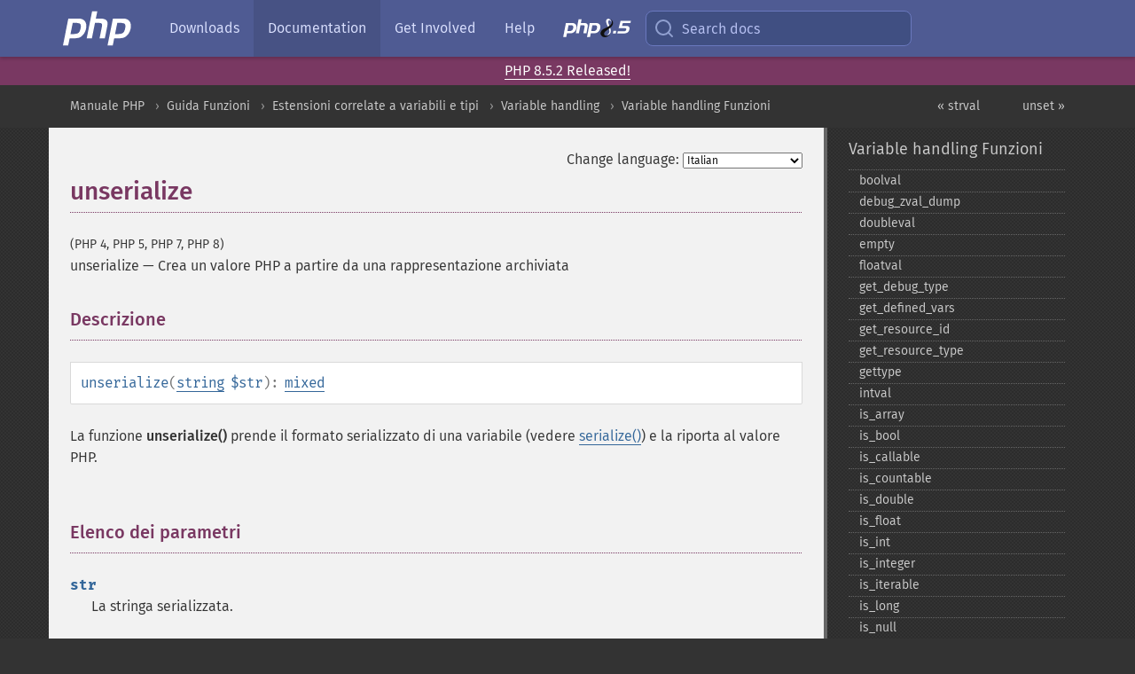

--- FILE ---
content_type: text/html; charset=utf-8
request_url: https://www.php.net/manual/it/function.unserialize.php
body_size: 20114
content:
<!DOCTYPE html>
<html xmlns="http://www.w3.org/1999/xhtml" lang="it">
<head>

  <meta charset="utf-8">
  <meta name="viewport" content="width=device-width, initial-scale=1.0">

     <base href="https://www.php.net/manual/it/function.unserialize.php">
  
  <title>PHP: unserialize - Manual</title>

      <link rel="stylesheet" type="text/css" href="/cached.php?t=1756715876&amp;f=/fonts/Fira/fira.css" media="screen">
      <link rel="stylesheet" type="text/css" href="/cached.php?t=1756715876&amp;f=/fonts/Font-Awesome/css/fontello.css" media="screen">
      <link rel="stylesheet" type="text/css" href="/cached.php?t=1763585401&amp;f=/styles/theme-base.css" media="screen">
      <link rel="stylesheet" type="text/css" href="/cached.php?t=1763575802&amp;f=/styles/theme-medium.css" media="screen">
  
 <link rel="icon" type="image/svg+xml" sizes="any" href="https://www.php.net/favicon.svg?v=2">
 <link rel="icon" type="image/png" sizes="196x196" href="https://www.php.net/favicon-196x196.png?v=2">
 <link rel="icon" type="image/png" sizes="32x32" href="https://www.php.net/favicon-32x32.png?v=2">
 <link rel="icon" type="image/png" sizes="16x16" href="https://www.php.net/favicon-16x16.png?v=2">
 <link rel="shortcut icon" href="https://www.php.net/favicon.ico?v=2">

 <link rel="search" type="application/opensearchdescription+xml" href="https://www.php.net/phpnetimprovedsearch.src" title="Add PHP.net search">
 <link rel="alternate" type="application/atom+xml" href="https://www.php.net/releases/feed.php" title="PHP Release feed">
 <link rel="alternate" type="application/atom+xml" href="https://www.php.net/feed.atom" title="PHP: Hypertext Preprocessor">

 <link rel="canonical" href="https://www.php.net/manual/it/function.unserialize.php">
 <link rel="shorturl" href="https://www.php.net/unserialize">
 <link rel="alternate" href="https://www.php.net/unserialize" hreflang="x-default">

 <link rel="contents" href="https://www.php.net/manual/it/index.php">
 <link rel="index" href="https://www.php.net/manual/it/ref.var.php">
 <link rel="prev" href="https://www.php.net/manual/it/function.strval.php">
 <link rel="next" href="https://www.php.net/manual/it/function.unset.php">

 <link rel="alternate" href="https://www.php.net/manual/en/function.unserialize.php" hreflang="en">
 <link rel="alternate" href="https://www.php.net/manual/de/function.unserialize.php" hreflang="de">
 <link rel="alternate" href="https://www.php.net/manual/es/function.unserialize.php" hreflang="es">
 <link rel="alternate" href="https://www.php.net/manual/fr/function.unserialize.php" hreflang="fr">
 <link rel="alternate" href="https://www.php.net/manual/it/function.unserialize.php" hreflang="it">
 <link rel="alternate" href="https://www.php.net/manual/ja/function.unserialize.php" hreflang="ja">
 <link rel="alternate" href="https://www.php.net/manual/pt_BR/function.unserialize.php" hreflang="pt_BR">
 <link rel="alternate" href="https://www.php.net/manual/ru/function.unserialize.php" hreflang="ru">
 <link rel="alternate" href="https://www.php.net/manual/tr/function.unserialize.php" hreflang="tr">
 <link rel="alternate" href="https://www.php.net/manual/uk/function.unserialize.php" hreflang="uk">
 <link rel="alternate" href="https://www.php.net/manual/zh/function.unserialize.php" hreflang="zh">

<link rel="stylesheet" type="text/css" href="/cached.php?t=1756715876&amp;f=/fonts/Fira/fira.css" media="screen">
<link rel="stylesheet" type="text/css" href="/cached.php?t=1756715876&amp;f=/fonts/Font-Awesome/css/fontello.css" media="screen">
<link rel="stylesheet" type="text/css" href="/cached.php?t=1763585401&amp;f=/styles/theme-base.css" media="screen">
<link rel="stylesheet" type="text/css" href="/cached.php?t=1763575802&amp;f=/styles/theme-medium.css" media="screen">


 <base href="https://www.php.net/manual/it/function.unserialize.php">

<meta name="Description" content="Crea un valore PHP a partire da una rappresentazione archiviata" />

<meta name="twitter:card" content="summary_large_image" />
<meta name="twitter:site" content="@official_php" />
<meta name="twitter:title" content="PHP: unserialize - Manual" />
<meta name="twitter:description" content="Crea un valore PHP a partire da una rappresentazione archiviata" />
<meta name="twitter:creator" content="@official_php" />
<meta name="twitter:image:src" content="https://www.php.net/images/meta-image.png" />

<meta itemprop="name" content="PHP: unserialize - Manual" />
<meta itemprop="description" content="Crea un valore PHP a partire da una rappresentazione archiviata" />
<meta itemprop="image" content="https://www.php.net/images/meta-image.png" />

<meta property="og:image" content="https://www.php.net/images/meta-image.png" />
<meta property="og:description" content="Crea un valore PHP a partire da una rappresentazione archiviata" />

<link href="https://fosstodon.org/@php" rel="me" />
<!-- Matomo -->
<script>
    var _paq = window._paq = window._paq || [];
    /* tracker methods like "setCustomDimension" should be called before "trackPageView" */
    _paq.push(["setDoNotTrack", true]);
    _paq.push(["disableCookies"]);
    _paq.push(['trackPageView']);
    _paq.push(['enableLinkTracking']);
    (function() {
        var u="https://analytics.php.net/";
        _paq.push(['setTrackerUrl', u+'matomo.php']);
        _paq.push(['setSiteId', '1']);
        var d=document, g=d.createElement('script'), s=d.getElementsByTagName('script')[0];
        g.async=true; g.src=u+'matomo.js'; s.parentNode.insertBefore(g,s);
    })();
</script>
<!-- End Matomo Code -->
</head>
<body class="docs "><a href="/x-myracloud-5958a2bbbed300a9b9ac631223924e0b/1768797893.588" style="display:  none">update page now</a>

<nav class="navbar navbar-fixed-top">
  <div class="navbar__inner">
    <a href="/" aria-label="PHP Home" class="navbar__brand">
      <img
        src="/images/logos/php-logo-white.svg"
        aria-hidden="true"
        width="80"
        height="40"
      >
    </a>

    <div
      id="navbar__offcanvas"
      tabindex="-1"
      class="navbar__offcanvas"
      aria-label="Menu"
    >
      <button
        id="navbar__close-button"
        class="navbar__icon-item navbar_icon-item--visually-aligned navbar__close-button"
      >
        <svg xmlns="http://www.w3.org/2000/svg" width="24" viewBox="0 0 24 24" fill="currentColor"><path d="M19,6.41L17.59,5L12,10.59L6.41,5L5,6.41L10.59,12L5,17.59L6.41,19L12,13.41L17.59,19L19,17.59L13.41,12L19,6.41Z" /></svg>
      </button>

      <ul class="navbar__nav">
                            <li class="navbar__item">
              <a
                href="/downloads.php"
                                class="navbar__link  "
              >
                                  Downloads                              </a>
          </li>
                            <li class="navbar__item">
              <a
                href="/docs.php"
                aria-current="page"                class="navbar__link navbar__link--active "
              >
                                  Documentation                              </a>
          </li>
                            <li class="navbar__item">
              <a
                href="/get-involved.php"
                                class="navbar__link  "
              >
                                  Get Involved                              </a>
          </li>
                            <li class="navbar__item">
              <a
                href="/support.php"
                                class="navbar__link  "
              >
                                  Help                              </a>
          </li>
                            <li class="navbar__item">
              <a
                href="/releases/8.5/index.php"
                                class="navbar__link  navbar__release"
              >
                                  <img src="/images/php8/logo_php8_5.svg" alt="PHP 8.5">
                              </a>
          </li>
              </ul>
    </div>

    <div class="navbar__right">
        
      
      <!-- Desktop default search -->
      <form
        action="/manual-lookup.php"
        class="navbar__search-form"
      >
        <label for="navbar__search-input" aria-label="Search docs">
          <svg
  xmlns="http://www.w3.org/2000/svg"
  aria-hidden="true"
  width="24"
  viewBox="0 0 24 24"
  fill="none"
  stroke="currentColor"
  stroke-width="2"
  stroke-linecap="round"
  stroke-linejoin="round"
>
  <circle cx="11" cy="11" r="8"></circle>
  <line x1="21" y1="21" x2="16.65" y2="16.65"></line>
</svg>        </label>
        <input
          type="search"
          name="pattern"
          id="navbar__search-input"
          class="navbar__search-input"
          placeholder="Search docs"
          accesskey="s"
        >
        <input type="hidden" name="scope" value="quickref">
      </form>

      <!-- Desktop encanced search -->
      <button
        id="navbar__search-button"
        class="navbar__search-button"
        hidden
      >
        <svg
  xmlns="http://www.w3.org/2000/svg"
  aria-hidden="true"
  width="24"
  viewBox="0 0 24 24"
  fill="none"
  stroke="currentColor"
  stroke-width="2"
  stroke-linecap="round"
  stroke-linejoin="round"
>
  <circle cx="11" cy="11" r="8"></circle>
  <line x1="21" y1="21" x2="16.65" y2="16.65"></line>
</svg>        Search docs
      </button>

        
      <!-- Mobile default items -->
      <a
        id="navbar__search-link"
        href="/lookup-form.php"
        aria-label="Search docs"
        class="navbar__icon-item navbar__search-link"
      >
        <svg
  xmlns="http://www.w3.org/2000/svg"
  aria-hidden="true"
  width="24"
  viewBox="0 0 24 24"
  fill="none"
  stroke="currentColor"
  stroke-width="2"
  stroke-linecap="round"
  stroke-linejoin="round"
>
  <circle cx="11" cy="11" r="8"></circle>
  <line x1="21" y1="21" x2="16.65" y2="16.65"></line>
</svg>      </a>
      <a
        id="navbar__menu-link"
        href="/menu.php"
        aria-label="Menu"
        class="navbar__icon-item navbar_icon-item--visually-aligned navbar_menu-link"
      >
        <svg xmlns="http://www.w3.org/2000/svg"
  aria-hidden="true"
  width="24"
  viewBox="0 0 24 24"
  fill="currentColor"
>
  <path d="M3,6H21V8H3V6M3,11H21V13H3V11M3,16H21V18H3V16Z" />
</svg>      </a>

      <!-- Mobile enhanced items -->
      <button
        id="navbar__search-button-mobile"
        aria-label="Search docs"
        class="navbar__icon-item navbar__search-button-mobile"
        hidden
      >
        <svg
  xmlns="http://www.w3.org/2000/svg"
  aria-hidden="true"
  width="24"
  viewBox="0 0 24 24"
  fill="none"
  stroke="currentColor"
  stroke-width="2"
  stroke-linecap="round"
  stroke-linejoin="round"
>
  <circle cx="11" cy="11" r="8"></circle>
  <line x1="21" y1="21" x2="16.65" y2="16.65"></line>
</svg>      </button>
      <button
        id="navbar__menu-button"
        aria-label="Menu"
        class="navbar__icon-item navbar_icon-item--visually-aligned"
        hidden
      >
        <svg xmlns="http://www.w3.org/2000/svg"
  aria-hidden="true"
  width="24"
  viewBox="0 0 24 24"
  fill="currentColor"
>
  <path d="M3,6H21V8H3V6M3,11H21V13H3V11M3,16H21V18H3V16Z" />
</svg>      </button>
    </div>

    <div
      id="navbar__backdrop"
      class="navbar__backdrop"
    ></div>
  </div>

  <div id="flash-message"></div>
</nav>
<div class="headsup"><a href='/index.php#2026-01-15-3'>PHP 8.5.2 Released!</a></div>
<nav id="trick"><div><dl>
<dt><a href='/manual/en/getting-started.php'>Getting Started</a></dt>
	<dd><a href='/manual/en/introduction.php'>Introduction</a></dd>
	<dd><a href='/manual/en/tutorial.php'>A simple tutorial</a></dd>
<dt><a href='/manual/en/langref.php'>Language Reference</a></dt>
	<dd><a href='/manual/en/language.basic-syntax.php'>Basic syntax</a></dd>
	<dd><a href='/manual/en/language.types.php'>Types</a></dd>
	<dd><a href='/manual/en/language.variables.php'>Variables</a></dd>
	<dd><a href='/manual/en/language.constants.php'>Constants</a></dd>
	<dd><a href='/manual/en/language.expressions.php'>Expressions</a></dd>
	<dd><a href='/manual/en/language.operators.php'>Operators</a></dd>
	<dd><a href='/manual/en/language.control-structures.php'>Control Structures</a></dd>
	<dd><a href='/manual/en/language.functions.php'>Functions</a></dd>
	<dd><a href='/manual/en/language.oop5.php'>Classes and Objects</a></dd>
	<dd><a href='/manual/en/language.namespaces.php'>Namespaces</a></dd>
	<dd><a href='/manual/en/language.enumerations.php'>Enumerations</a></dd>
	<dd><a href='/manual/en/language.errors.php'>Errors</a></dd>
	<dd><a href='/manual/en/language.exceptions.php'>Exceptions</a></dd>
	<dd><a href='/manual/en/language.fibers.php'>Fibers</a></dd>
	<dd><a href='/manual/en/language.generators.php'>Generators</a></dd>
	<dd><a href='/manual/en/language.attributes.php'>Attributes</a></dd>
	<dd><a href='/manual/en/language.references.php'>References Explained</a></dd>
	<dd><a href='/manual/en/reserved.variables.php'>Predefined Variables</a></dd>
	<dd><a href='/manual/en/reserved.exceptions.php'>Predefined Exceptions</a></dd>
	<dd><a href='/manual/en/reserved.interfaces.php'>Predefined Interfaces and Classes</a></dd>
	<dd><a href='/manual/en/reserved.attributes.php'>Predefined Attributes</a></dd>
	<dd><a href='/manual/en/context.php'>Context options and parameters</a></dd>
	<dd><a href='/manual/en/wrappers.php'>Supported Protocols and Wrappers</a></dd>
</dl>
<dl>
<dt><a href='/manual/en/security.php'>Security</a></dt>
	<dd><a href='/manual/en/security.intro.php'>Introduction</a></dd>
	<dd><a href='/manual/en/security.general.php'>General considerations</a></dd>
	<dd><a href='/manual/en/security.cgi-bin.php'>Installed as CGI binary</a></dd>
	<dd><a href='/manual/en/security.apache.php'>Installed as an Apache module</a></dd>
	<dd><a href='/manual/en/security.sessions.php'>Session Security</a></dd>
	<dd><a href='/manual/en/security.filesystem.php'>Filesystem Security</a></dd>
	<dd><a href='/manual/en/security.database.php'>Database Security</a></dd>
	<dd><a href='/manual/en/security.errors.php'>Error Reporting</a></dd>
	<dd><a href='/manual/en/security.variables.php'>User Submitted Data</a></dd>
	<dd><a href='/manual/en/security.hiding.php'>Hiding PHP</a></dd>
	<dd><a href='/manual/en/security.current.php'>Keeping Current</a></dd>
<dt><a href='/manual/en/features.php'>Features</a></dt>
	<dd><a href='/manual/en/features.http-auth.php'>HTTP authentication with PHP</a></dd>
	<dd><a href='/manual/en/features.cookies.php'>Cookies</a></dd>
	<dd><a href='/manual/en/features.sessions.php'>Sessions</a></dd>
	<dd><a href='/manual/en/features.file-upload.php'>Handling file uploads</a></dd>
	<dd><a href='/manual/en/features.remote-files.php'>Using remote files</a></dd>
	<dd><a href='/manual/en/features.connection-handling.php'>Connection handling</a></dd>
	<dd><a href='/manual/en/features.persistent-connections.php'>Persistent Database Connections</a></dd>
	<dd><a href='/manual/en/features.commandline.php'>Command line usage</a></dd>
	<dd><a href='/manual/en/features.gc.php'>Garbage Collection</a></dd>
	<dd><a href='/manual/en/features.dtrace.php'>DTrace Dynamic Tracing</a></dd>
</dl>
<dl>
<dt><a href='/manual/en/funcref.php'>Function Reference</a></dt>
	<dd><a href='/manual/en/refs.basic.php.php'>Affecting PHP's Behaviour</a></dd>
	<dd><a href='/manual/en/refs.utilspec.audio.php'>Audio Formats Manipulation</a></dd>
	<dd><a href='/manual/en/refs.remote.auth.php'>Authentication Services</a></dd>
	<dd><a href='/manual/en/refs.utilspec.cmdline.php'>Command Line Specific Extensions</a></dd>
	<dd><a href='/manual/en/refs.compression.php'>Compression and Archive Extensions</a></dd>
	<dd><a href='/manual/en/refs.crypto.php'>Cryptography Extensions</a></dd>
	<dd><a href='/manual/en/refs.database.php'>Database Extensions</a></dd>
	<dd><a href='/manual/en/refs.calendar.php'>Date and Time Related Extensions</a></dd>
	<dd><a href='/manual/en/refs.fileprocess.file.php'>File System Related Extensions</a></dd>
	<dd><a href='/manual/en/refs.international.php'>Human Language and Character Encoding Support</a></dd>
	<dd><a href='/manual/en/refs.utilspec.image.php'>Image Processing and Generation</a></dd>
	<dd><a href='/manual/en/refs.remote.mail.php'>Mail Related Extensions</a></dd>
	<dd><a href='/manual/en/refs.math.php'>Mathematical Extensions</a></dd>
	<dd><a href='/manual/en/refs.utilspec.nontext.php'>Non-Text MIME Output</a></dd>
	<dd><a href='/manual/en/refs.fileprocess.process.php'>Process Control Extensions</a></dd>
	<dd><a href='/manual/en/refs.basic.other.php'>Other Basic Extensions</a></dd>
	<dd><a href='/manual/en/refs.remote.other.php'>Other Services</a></dd>
	<dd><a href='/manual/en/refs.search.php'>Search Engine Extensions</a></dd>
	<dd><a href='/manual/en/refs.utilspec.server.php'>Server Specific Extensions</a></dd>
	<dd><a href='/manual/en/refs.basic.session.php'>Session Extensions</a></dd>
	<dd><a href='/manual/en/refs.basic.text.php'>Text Processing</a></dd>
	<dd><a href='/manual/en/refs.basic.vartype.php'>Variable and Type Related Extensions</a></dd>
	<dd><a href='/manual/en/refs.webservice.php'>Web Services</a></dd>
	<dd><a href='/manual/en/refs.utilspec.windows.php'>Windows Only Extensions</a></dd>
	<dd><a href='/manual/en/refs.xml.php'>XML Manipulation</a></dd>
	<dd><a href='/manual/en/refs.ui.php'>GUI Extensions</a></dd>
</dl>
<dl>
<dt>Keyboard Shortcuts</dt><dt>?</dt>
<dd>This help</dd>
<dt>j</dt>
<dd>Next menu item</dd>
<dt>k</dt>
<dd>Previous menu item</dd>
<dt>g p</dt>
<dd>Previous man page</dd>
<dt>g n</dt>
<dd>Next man page</dd>
<dt>G</dt>
<dd>Scroll to bottom</dd>
<dt>g g</dt>
<dd>Scroll to top</dd>
<dt>g h</dt>
<dd>Goto homepage</dd>
<dt>g s</dt>
<dd>Goto search<br>(current page)</dd>
<dt>/</dt>
<dd>Focus search box</dd>
</dl></div></nav>
<div id="goto">
    <div class="search">
         <div class="text"></div>
         <div class="results"><ul></ul></div>
   </div>
</div>

  <div id="breadcrumbs" class="clearfix">
    <div id="breadcrumbs-inner">
          <div class="next">
        <a href="function.unset.php">
          unset &raquo;
        </a>
      </div>
              <div class="prev">
        <a href="function.strval.php">
          &laquo; strval        </a>
      </div>
          <ul>
            <li><a href='index.php'>Manuale PHP</a></li>      <li><a href='funcref.php'>Guida Funzioni</a></li>      <li><a href='refs.basic.vartype.php'>Estensioni correlate a variabili e tipi</a></li>      <li><a href='book.var.php'>Variable handling</a></li>      <li><a href='ref.var.php'>Variable handling Funzioni</a></li>      </ul>
    </div>
  </div>




<div id="layout" class="clearfix">
  <section id="layout-content">
  <div class="page-tools">
    <div class="change-language">
      <form action="/manual/change.php" method="get" id="changelang" name="changelang">
        <fieldset>
          <label for="changelang-langs">Change language:</label>
          <select onchange="document.changelang.submit()" name="page" id="changelang-langs">
            <option value='en/function.unserialize.php'>English</option>
            <option value='de/function.unserialize.php'>German</option>
            <option value='es/function.unserialize.php'>Spanish</option>
            <option value='fr/function.unserialize.php'>French</option>
            <option value='it/function.unserialize.php' selected="selected">Italian</option>
            <option value='ja/function.unserialize.php'>Japanese</option>
            <option value='pt_BR/function.unserialize.php'>Brazilian Portuguese</option>
            <option value='ru/function.unserialize.php'>Russian</option>
            <option value='tr/function.unserialize.php'>Turkish</option>
            <option value='uk/function.unserialize.php'>Ukrainian</option>
            <option value='zh/function.unserialize.php'>Chinese (Simplified)</option>
            <option value='help-translate.php'>Other</option>
          </select>
        </fieldset>
      </form>
    </div>
  </div><div id="function.unserialize" class="refentry">
 <div class="refnamediv">
  <h1 class="refname">unserialize</h1>
  <p class="verinfo">(PHP 4, PHP 5, PHP 7, PHP 8)</p><p class="refpurpose"><span class="refname">unserialize</span> &mdash; <span class="dc-title">
   Crea un valore PHP a partire da una rappresentazione archiviata
  </span></p>

 </div>
 
 <div class="refsect1 description" id="refsect1-function.unserialize-description">
  <h3 class="title">Descrizione</h3>
  <div class="methodsynopsis dc-description">
   <span class="methodname"><strong>unserialize</strong></span>(<span class="methodparam"><span class="type"><a href="language.types.string.php" class="type string">string</a></span> <code class="parameter">$str</code></span>): <span class="type"><a href="language.types.mixed.php" class="type mixed">mixed</a></span></div>

  <p class="simpara">
   La funzione <span class="function"><strong>unserialize()</strong></span> prende il formato serializzato di
   una variabile (vedere <span class="function"><a href="function.serialize.php" class="function">serialize()</a></span>) e la riporta al valore PHP.
  </p>
 </div>


 <div class="refsect1 parameters" id="refsect1-function.unserialize-parameters">
  <h3 class="title">Elenco dei parametri</h3>
  <p class="para">
   <dl>
    
     <dt><code class="parameter">str</code></dt>
     <dd>
      <p class="para">
       La stringa serializzata.
      </p>
      <p class="para">
       Se la variabile da ripristinare è un oggetto, dopo avere ricostruito
       l&#039;oggetto, il PHP cercherà di eseguire la funzione membro 
       <span class="function"><strong>__wakeup()</strong></span> (se esiste).
      </p>
      <p class="para">
       <blockquote class="note"><p><strong class="note">Nota</strong>: 
        <strong>Direttiva unserialize_callback_func</strong><br />
        <p class="para">
         E&#039; possibile impostare una funzione di callback che possa essere richiamata
         se, durante la fase di deserializzazione, occorre istanziare una classe indefinita.
         (per evitare di ottenere un tipo <span class="type"><a href="language.types.object.php" class="type object">object</a></span> incompleto &quot;__PHP_Incomplete_Class&quot;.)
         Per definire il parametro &#039;unserialize_callback_func&#039; si può agire sul
         <var class="filename">php.ini</var>, o usare <span class="function"><a href="function.ini-set.php" class="function">ini_set()</a></span> oppure con <var class="filename">.htaccess</var>.
         Verrà utilizzata questa funzione ogni volta che occorre istanziare una classe indefinita.
         Per disabilitare questa opzione, lasciare vuota questa impostazione.
        </p>
       </p></blockquote>
      </p>
     </dd>
    
   </dl>
  </p>
 </div>


 <div class="refsect1 returnvalues" id="refsect1-function.unserialize-returnvalues">
  <h3 class="title">Valori restituiti</h3>
  <p class="para">
   Il valore convertito è restituito, e può essere un <span class="type"><a href="language.types.boolean.php" class="type boolean">boolean</a></span>,
   <span class="type"><a href="language.types.integer.php" class="type integer">integer</a></span>, <span class="type"><a href="language.types.float.php" class="type float">float</a></span>, <span class="type"><a href="language.types.string.php" class="type string">string</a></span>,
   <span class="type"><a href="language.types.array.php" class="type array">array</a></span> oppure <span class="type"><a href="language.types.object.php" class="type object">object</a></span>.
  </p>
  <p class="para">
   Nel caso in cui la stringa passata non sia deserializzabile la funzione restituisce <strong><code><a href="reserved.constants.php#constant.false">false</a></code></strong> e genera
   un <strong><code><a href="errorfunc.constants.php#constant.e-notice">E_NOTICE</a></code></strong>.
  </p>
 </div>


 <div class="refsect1 changelog" id="refsect1-function.unserialize-changelog">
  <h3 class="title">Log delle modifiche</h3>
  <p class="para">
   <table class="doctable informaltable">
    
     <thead>
      <tr>
       <th>Versione</th>
       <th>Descrizione</th>
      </tr>

     </thead>

     <tbody class="tbody">
      <tr>
       <td>4.2.0</td>
       <td>
        La direttiva unserialize_callback_func è disponibile.
       </td>
      </tr>

     </tbody>
    
   </table>

  </p>
 </div>


 <div class="refsect1 examples" id="refsect1-function.unserialize-examples">
  <h3 class="title">Esempi</h3>
  <p class="para">
   <div class="example" id="example-1">
    <p><strong>Example #1 Esempio di uso di <span class="function"><strong>unserialize()</strong></span></strong></p>
    <div class="example-contents">
<div class="annotation-interactive phpcode"><code><span style="color: #000000"><span style="color: #0000BB">&lt;?php<br /></span><span style="color: #FF8000">// In questo esempio si usa unserialize() per caricare i dati nell'array<br />// $session_data dalla stringa estratta da un database.<br />// Questo esempio è complementare a quello descritto in serialize().<br /><br /></span><span style="color: #0000BB">$conn </span><span style="color: #007700">= </span><span style="color: #0000BB">odbc_connect</span><span style="color: #007700">(</span><span style="color: #DD0000">"webdb"</span><span style="color: #007700">, </span><span style="color: #DD0000">"php"</span><span style="color: #007700">, </span><span style="color: #DD0000">"chicken"</span><span style="color: #007700">);<br /></span><span style="color: #0000BB">$stmt </span><span style="color: #007700">= </span><span style="color: #0000BB">odbc_prepare</span><span style="color: #007700">(</span><span style="color: #0000BB">$conn</span><span style="color: #007700">, </span><span style="color: #DD0000">"SELECT data FROM sessions WHERE id = ?"</span><span style="color: #007700">);<br /></span><span style="color: #0000BB">$sqldata </span><span style="color: #007700">= array(</span><span style="color: #0000BB">$_SERVER</span><span style="color: #007700">[</span><span style="color: #DD0000">'PHP_AUTH_USER'</span><span style="color: #007700">]);<br />if (!</span><span style="color: #0000BB">odbc_execute</span><span style="color: #007700">(</span><span style="color: #0000BB">$stmt</span><span style="color: #007700">, </span><span style="color: #0000BB">$sqldata</span><span style="color: #007700">) || !</span><span style="color: #0000BB">odbc_fetch_into</span><span style="color: #007700">(</span><span style="color: #0000BB">$stmt</span><span style="color: #007700">, </span><span style="color: #0000BB">$tmp</span><span style="color: #007700">)) {<br />    </span><span style="color: #FF8000">// se odbc_execute o odbc_fetch_into generano un errore, si predispone un array vuoto<br />    </span><span style="color: #0000BB">$session_data </span><span style="color: #007700">= array();<br />} else {<br />    </span><span style="color: #FF8000">// ora abbiamo i dati serializzati in $tmp[0].<br />    </span><span style="color: #0000BB">$session_data </span><span style="color: #007700">= </span><span style="color: #0000BB">unserialize</span><span style="color: #007700">(</span><span style="color: #0000BB">$tmp</span><span style="color: #007700">[</span><span style="color: #0000BB">0</span><span style="color: #007700">]);<br />    if (!</span><span style="color: #0000BB">is_array</span><span style="color: #007700">(</span><span style="color: #0000BB">$session_data</span><span style="color: #007700">)) {<br />       </span><span style="color: #FF8000">// qualcosa non ha funzionato, si predispone un array vuoto<br />       </span><span style="color: #0000BB">$session_data </span><span style="color: #007700">= array();<br />    }<br />}<br /></span><span style="color: #0000BB">?&gt;</span></span></code></div>
    </div>

   </div>
  </p>
  <p class="para">
   <div class="example" id="example-2">
    <p><strong>Example #2 Esempio di unserialize_callback_func</strong></p>
    <div class="example-contents">
<div class="annotation-interactive phpcode"><code><span style="color: #000000"><span style="color: #0000BB">&lt;?php<br />$serialized_object</span><span style="color: #007700">=</span><span style="color: #DD0000">'O:1:"a":1:{s:5:"value";s:3:"100";}'</span><span style="color: #007700">;<br /><br /></span><span style="color: #FF8000">// direttiva unserialize_callback_func disponibile da PHP 4.2.0<br /></span><span style="color: #0000BB">ini_set</span><span style="color: #007700">(</span><span style="color: #DD0000">'unserialize_callback_func'</span><span style="color: #007700">, </span><span style="color: #DD0000">'mycallback'</span><span style="color: #007700">); </span><span style="color: #FF8000">// imposta la callback_function<br /><br /></span><span style="color: #007700">function </span><span style="color: #0000BB">mycallback</span><span style="color: #007700">(</span><span style="color: #0000BB">$classname</span><span style="color: #007700">) <br />{<br />    </span><span style="color: #FF8000">// includere un file contenente la definizione di classe<br />    // $classname indica la classe da usare<br /></span><span style="color: #007700">}<br /></span><span style="color: #0000BB">?&gt;</span></span></code></div>
    </div>

   </div>
  </p>
 </div>


 <div class="refsect1 notes" id="refsect1-function.unserialize-notes">
  <h3 class="title">Note</h3>
  <div class="warning"><strong class="warning">Avviso</strong>
   <p class="para">
    <strong><code><a href="reserved.constants.php#constant.false">false</a></code></strong> è restituito sia in caso di errore e sia in caso di de-serializzazione 
    del valore <strong><code><a href="reserved.constants.php#constant.false">false</a></code></strong>. Questo caso particolare può essere intercettato
    confrontando <code class="parameter">str</code> con
    <code class="literal">serialize(false)</code> o rilevando il 
    <strong><code><a href="errorfunc.constants.php#constant.e-notice">E_NOTICE</a></code></strong> generato.
   </p>
  </div>
 </div>


 <div class="refsect1 seealso" id="refsect1-function.unserialize-seealso">
  <h3 class="title">Vedere anche:</h3>
  <p class="para">
   <ul class="simplelist">
    <li><span class="function"><a href="function.serialize.php" class="function" rel="rdfs-seeAlso">serialize()</a> - Genera una versione archiviabile del valore</span></li>
    <li><a href="language.oop5.autoload.php" class="link">Autoloading Objects</a></li>
    <li><a href="var.configuration.php#unserialize-callback-func" class="link">unserialize_callback_func</a></li>
   </ul>
  </p>
 </div>


</div>    <div class="contribute">
      <h3 class="title">Found A Problem?</h3>
      <div>
         
      </div>
      <div class="edit-bug">
        <a href="https://github.com/php/doc-base/blob/master/README.md" title="This will take you to our contribution guidelines on GitHub" target="_blank" rel="noopener noreferrer">Learn How To Improve This Page</a>
        •
        <a href="https://github.com/php/doc-it/blob/master/reference/var/functions/unserialize.xml">Submit a Pull Request</a>
        •
        <a href="https://github.com/php/doc-it/issues/new?body=From%20manual%20page:%20https:%2F%2Fphp.net%2Ffunction.unserialize%0A%0A---">Report a Bug</a>
      </div>
    </div><section id="usernotes">
<div class="head">
<span class="action"><a href="/manual/add-note.php?sect=function.unserialize&amp;repo=it&amp;redirect=https://www.php.net/manual/it/function.unserialize.php">＋<small>add a note</small></a></span>
<h3 class="title">User Contributed Notes <span class="count">24 notes</span></h3>
</div><div id="allnotes">
  <div class="note" id="121813">  <div class="votes">
    <div id="Vu121813">
    <a href="/manual/vote-note.php?id=121813&amp;page=function.unserialize&amp;vote=up" title="Vote up!" class="usernotes-voteu">up</a>
    </div>
    <div id="Vd121813">
    <a href="/manual/vote-note.php?id=121813&amp;page=function.unserialize&amp;vote=down" title="Vote down!" class="usernotes-voted">down</a>
    </div>
    <div class="tally" id="V121813" title="91% like this...">
    105
    </div>
  </div>
  <a href="#121813" class="name">
  <strong class="user"><em>me+phpnet at unreal4u dot com</em></strong></a><a class="genanchor" href="#121813"> &para;</a><div class="date" title="2017-10-30 03:30"><strong>8 years ago</strong></div>
  <div class="text" id="Hcom121813">
<div class="phpcode"><pre><code class="html">Just some reminder which may save somebody some time regarding the `$options` array: 

Say you want to be on the safe side and not allow any objects to be unserialized... My first thought was doing the following:

<span class="default">&lt;?php
$lol </span><span class="keyword">= </span><span class="default">unserialize</span><span class="keyword">(</span><span class="default">$string</span><span class="keyword">, </span><span class="default">false</span><span class="keyword">);
</span><span class="comment">// This will generate:
// Warning: unserialize() expects parameter 2 to be array, boolean given
</span><span class="default">?&gt;
</span>
The correct way of doing this is the following:
<span class="default">&lt;?php
$lol </span><span class="keyword">= </span><span class="default">unserialize</span><span class="keyword">(</span><span class="default">$string</span><span class="keyword">, [</span><span class="string">'allowed_classes' </span><span class="keyword">=&gt; </span><span class="default">false</span><span class="keyword">]);
</span><span class="default">?&gt;
</span>
Hope it helps somebody!</code></pre></div>
  </div>
 </div>
  <div class="note" id="125543">  <div class="votes">
    <div id="Vu125543">
    <a href="/manual/vote-note.php?id=125543&amp;page=function.unserialize&amp;vote=up" title="Vote up!" class="usernotes-voteu">up</a>
    </div>
    <div id="Vd125543">
    <a href="/manual/vote-note.php?id=125543&amp;page=function.unserialize&amp;vote=down" title="Vote down!" class="usernotes-voted">down</a>
    </div>
    <div class="tally" id="V125543" title="85% like this...">
    10
    </div>
  </div>
  <a href="#125543" class="name">
  <strong class="user"><em>karsten at dambekalns dot de</em></strong></a><a class="genanchor" href="#125543"> &para;</a><div class="date" title="2020-11-27 07:53"><strong>5 years ago</strong></div>
  <div class="text" id="Hcom125543">
<div class="phpcode"><pre><code class="html">Keep in mind that the allowed_classes does not use inheritance, i.e. allowing an interface is not possible and sub-classes won't pass the check. See <a href="https://3v4l.org/tdHfl" rel="nofollow" target="_blank">https://3v4l.org/tdHfl</a></code></pre></div>
  </div>
 </div>
  <div class="note" id="112894">  <div class="votes">
    <div id="Vu112894">
    <a href="/manual/vote-note.php?id=112894&amp;page=function.unserialize&amp;vote=up" title="Vote up!" class="usernotes-voteu">up</a>
    </div>
    <div id="Vd112894">
    <a href="/manual/vote-note.php?id=112894&amp;page=function.unserialize&amp;vote=down" title="Vote down!" class="usernotes-voted">down</a>
    </div>
    <div class="tally" id="V112894" title="71% like this...">
    34
    </div>
  </div>
  <a href="#112894" class="name">
  <strong class="user"><em>ErnestV</em></strong></a><a class="genanchor" href="#112894"> &para;</a><div class="date" title="2013-08-03 01:05"><strong>12 years ago</strong></div>
  <div class="text" id="Hcom112894">
<div class="phpcode"><pre><code class="html">Just a note - if the serialized string contains a reference to a class that cannot be instantiated (e.g. being abstract) PHP will immediately die with a fatal error. If the unserialize() statement is preceded with a '@' to avoid cluttering the logs with warns or notices there will be absolutely no clue as to why the script stopped working. Cost me a couple of hours...</code></pre></div>
  </div>
 </div>
  <div class="note" id="96938">  <div class="votes">
    <div id="Vu96938">
    <a href="/manual/vote-note.php?id=96938&amp;page=function.unserialize&amp;vote=up" title="Vote up!" class="usernotes-voteu">up</a>
    </div>
    <div id="Vd96938">
    <a href="/manual/vote-note.php?id=96938&amp;page=function.unserialize&amp;vote=down" title="Vote down!" class="usernotes-voted">down</a>
    </div>
    <div class="tally" id="V96938" title="77% like this...">
    12
    </div>
  </div>
  <a href="#96938" class="name">
  <strong class="user"><em>daniel at fourstaples dot com</em></strong></a><a class="genanchor" href="#96938"> &para;</a><div class="date" title="2010-03-23 08:46"><strong>15 years ago</strong></div>
  <div class="text" id="Hcom96938">
<div class="phpcode"><pre><code class="html">Here's a simple function to get the class of a serialized string (that is, the type of object that will be returned if it's unserialized):

<span class="default">&lt;?php
</span><span class="keyword">function </span><span class="default">get_serial_class</span><span class="keyword">(</span><span class="default">$serial</span><span class="keyword">) {
    </span><span class="default">$types </span><span class="keyword">= array(</span><span class="string">'s' </span><span class="keyword">=&gt; </span><span class="string">'string'</span><span class="keyword">, </span><span class="string">'a' </span><span class="keyword">=&gt; </span><span class="string">'array'</span><span class="keyword">, </span><span class="string">'b' </span><span class="keyword">=&gt; </span><span class="string">'bool'</span><span class="keyword">, </span><span class="string">'i' </span><span class="keyword">=&gt; </span><span class="string">'int'</span><span class="keyword">, </span><span class="string">'d' </span><span class="keyword">=&gt; </span><span class="string">'float'</span><span class="keyword">, </span><span class="string">'N;' </span><span class="keyword">=&gt; </span><span class="string">'NULL'</span><span class="keyword">);
    
    </span><span class="default">$parts </span><span class="keyword">= </span><span class="default">explode</span><span class="keyword">(</span><span class="string">':'</span><span class="keyword">, </span><span class="default">$serial</span><span class="keyword">, </span><span class="default">4</span><span class="keyword">);
    return isset(</span><span class="default">$types</span><span class="keyword">[</span><span class="default">$parts</span><span class="keyword">[</span><span class="default">0</span><span class="keyword">]]) ? </span><span class="default">$types</span><span class="keyword">[</span><span class="default">$parts</span><span class="keyword">[</span><span class="default">0</span><span class="keyword">]] : </span><span class="default">trim</span><span class="keyword">(</span><span class="default">$parts</span><span class="keyword">[</span><span class="default">2</span><span class="keyword">], </span><span class="string">'"'</span><span class="keyword">); 
}
</span><span class="default">?&gt;
</span>
I use this when saving a serialized object to a cookie, to make sure it is the right type when I go to unserialize it.

The type names are the same format/case as you would see if you did a var_dump().</code></pre></div>
  </div>
 </div>
  <div class="note" id="124608">  <div class="votes">
    <div id="Vu124608">
    <a href="/manual/vote-note.php?id=124608&amp;page=function.unserialize&amp;vote=up" title="Vote up!" class="usernotes-voteu">up</a>
    </div>
    <div id="Vd124608">
    <a href="/manual/vote-note.php?id=124608&amp;page=function.unserialize&amp;vote=down" title="Vote down!" class="usernotes-voted">down</a>
    </div>
    <div class="tally" id="V124608" title="69% like this...">
    10
    </div>
  </div>
  <a href="#124608" class="name">
  <strong class="user"><em>hadley8899 at gmail dot com</em></strong></a><a class="genanchor" href="#124608"> &para;</a><div class="date" title="2020-01-13 01:58"><strong>6 years ago</strong></div>
  <div class="text" id="Hcom124608">
<div class="phpcode"><pre><code class="html">For the people who are getting the error 

PHP Notice:  unserialize(): Error at offset 191 of 285 bytes in ...

and are getting the data from a database, Make sure that you have the database set the the correct encoding, I had the database set as latin1_swedish_ci and all of the data looked perfect, Infact when i copied it into a online unserialize it worked fine. I changed the collation to utf8mb4_unicode_ci and all worked fine.</code></pre></div>
  </div>
 </div>
  <div class="note" id="120399">  <div class="votes">
    <div id="Vu120399">
    <a href="/manual/vote-note.php?id=120399&amp;page=function.unserialize&amp;vote=up" title="Vote up!" class="usernotes-voteu">up</a>
    </div>
    <div id="Vd120399">
    <a href="/manual/vote-note.php?id=120399&amp;page=function.unserialize&amp;vote=down" title="Vote down!" class="usernotes-voted">down</a>
    </div>
    <div class="tally" id="V120399" title="70% like this...">
    7
    </div>
  </div>
  <a href="#120399" class="name">
  <strong class="user"><em>bjd</em></strong></a><a class="genanchor" href="#120399"> &para;</a><div class="date" title="2017-01-02 12:49"><strong>9 years ago</strong></div>
  <div class="text" id="Hcom120399">
<div class="phpcode"><pre><code class="html">Talk on Exploiting PHP7 Unserialize here: <a href="https://media.ccc.de/v/33c3-7858-exploiting_php7_unserialize" rel="nofollow" target="_blank">https://media.ccc.de/v/33c3-7858-exploiting_php7_unserialize</a></code></pre></div>
  </div>
 </div>
  <div class="note" id="112823">  <div class="votes">
    <div id="Vu112823">
    <a href="/manual/vote-note.php?id=112823&amp;page=function.unserialize&amp;vote=up" title="Vote up!" class="usernotes-voteu">up</a>
    </div>
    <div id="Vd112823">
    <a href="/manual/vote-note.php?id=112823&amp;page=function.unserialize&amp;vote=down" title="Vote down!" class="usernotes-voted">down</a>
    </div>
    <div class="tally" id="V112823" title="59% like this...">
    11
    </div>
  </div>
  <a href="#112823" class="name">
  <strong class="user"><em>Ray.Paseur often uses Gmail</em></strong></a><a class="genanchor" href="#112823"> &para;</a><div class="date" title="2013-07-26 01:41"><strong>12 years ago</strong></div>
  <div class="text" id="Hcom112823">
<div class="phpcode"><pre><code class="html">In the Classes and Objects docs, there is this: In order to be able to unserialize() an object, the class of that object needs to be defined.

Prior to PHP 5.3, this was not an issue.  But after PHP 5.3 an object made by SimpleXML_Load_String() cannot be serialized.  An attempt to do so will result in a run-time failure, throwing an exception.  If you store such an object in $_SESSION, you will get a post-execution error that says this:

Fatal error: Uncaught exception 'Exception' with message 'Serialization of 'SimpleXMLElement' is not allowed' in [no active file]:0 Stack trace: #0 {main} thrown in [no active file] on line 0

The entire contents of the session will be lost.  Hope this saves someone some time!

<span class="default">&lt;?php </span><span class="comment">// RAY_temp_ser.php
</span><span class="default">error_reporting</span><span class="keyword">(</span><span class="default">E_ALL</span><span class="keyword">);
</span><span class="default">session_start</span><span class="keyword">();
</span><span class="default">var_dump</span><span class="keyword">(</span><span class="default">$_SESSION</span><span class="keyword">);
</span><span class="default">$_SESSION</span><span class="keyword">[</span><span class="string">'hello'</span><span class="keyword">] = </span><span class="string">'World'</span><span class="keyword">;
</span><span class="default">var_dump</span><span class="keyword">(</span><span class="default">$_SESSION</span><span class="keyword">);

</span><span class="comment">// AN XML STRING FOR TEST DATA
</span><span class="default">$xml </span><span class="keyword">= </span><span class="string">'&lt;?xml version="1.0"?&gt;
&lt;families&gt;
  &lt;parent&gt;
    &lt;child index="1" value="Category 1"&gt;Child One&lt;/child&gt;
  &lt;/parent&gt;
&lt;/families&gt;'</span><span class="keyword">;

</span><span class="comment">// MAKE AN OBJECT (GIVES SimpleXMLElement)
</span><span class="default">$obj </span><span class="keyword">= </span><span class="default">SimpleXML_Load_String</span><span class="keyword">(</span><span class="default">$xml</span><span class="keyword">);

</span><span class="comment">// STORE THE OBJECT IN THE SESSION
</span><span class="default">$_SESSION</span><span class="keyword">[</span><span class="string">'obj'</span><span class="keyword">] = </span><span class="default">$obj</span><span class="keyword">;</span></code></pre></div>
  </div>
 </div>
  <div class="note" id="93451">  <div class="votes">
    <div id="Vu93451">
    <a href="/manual/vote-note.php?id=93451&amp;page=function.unserialize&amp;vote=up" title="Vote up!" class="usernotes-voteu">up</a>
    </div>
    <div id="Vd93451">
    <a href="/manual/vote-note.php?id=93451&amp;page=function.unserialize&amp;vote=down" title="Vote down!" class="usernotes-voted">down</a>
    </div>
    <div class="tally" id="V93451" title="60% like this...">
    9
    </div>
  </div>
  <a href="#93451" class="name">
  <strong class="user"><em>arbie samong</em></strong></a><a class="genanchor" href="#93451"> &para;</a><div class="date" title="2009-09-10 07:42"><strong>16 years ago</strong></div>
  <div class="text" id="Hcom93451">
<div class="phpcode"><pre><code class="html">__PHP_Incomplete_Class Object Demystified

1. First take note of the output. A simple example:

__PHP_Incomplete_Class Object (
[__PHP_Incomplete_Class_Name] =&gt; SomeObject1
[obj1property1] =&gt; somevalue1 [obj1property2] =&gt; __PHP_Incomplete_Class Object ( [__PHP_Incomplete_Class_Name] =&gt; SomeObject2 [obj2property1] =&gt; somevalue1 [obj2property2] =&gt; Array (
['key1'] =&gt; somevalue3, ['key2'] =&gt; somevalue4 ) ) )

2. We analyze this and break it down. 
__PHP_Incomplete_Class Object tells you there is an object that needs to be declared somehow. 
__PHP_Incomplete_Class_Name simply tells you the expected class name. It is just one of the properties for now.

So we have:
a) an unknown object that has a class name SomeObject1 (first class)
b) it has 2 properties, namely obj1property1 and obj2property2
c) obj2property2 is itself an object whose class name is SomeObject2 (the second class)
d) SomeObject2 has two properties, obj2property1 and obj2property2
e) obj2property2 is an array that contains two elements

3. Now that we have an idea of the structure, we shall create class definitions based from it. We will just create properties for now, methods are not required as a minimum.

<span class="default">&lt;?php
</span><span class="keyword">class </span><span class="default">SomeObject1 </span><span class="keyword">{
        public </span><span class="default">$obj1property1</span><span class="keyword">;
        public </span><span class="default">$obj1property2</span><span class="keyword">;
}
class </span><span class="default">SomeObject2 </span><span class="keyword">{
        public </span><span class="default">$obj2property1</span><span class="keyword">;
        public </span><span class="default">$obj2property2</span><span class="keyword">;
}
</span><span class="default">?&gt;
</span>
4. Have that accessible to your script and it will solve the __PHP_Incomplete_Class Object problem as far as the output is concerned. Now you will have:

SomeObject1 ( [obj1property1] =&gt; somevalue1 [obj1property2] =&gt; SomeObject2 ( [obj2property1] =&gt; somevalue1 [obj2property2] =&gt; Array ( ['key1'] =&gt; somevalue3, ['key2'] =&gt; somevalue4 ) ) )

As you will notice, __PHP_Incomplete_Class Object is gone and replaced by the class name. The property __PHP_Incomplete_Class_Name is also removed.

5. As for the array property obj2property2, we can directly access that and just assume that it is an array and loop through it:

<span class="default">&lt;?php

</span><span class="comment">// this will be SomeObject1 
</span><span class="default">$data </span><span class="keyword">= </span><span class="default">unserialize</span><span class="keyword">(</span><span class="default">$serialized_data</span><span class="keyword">);

</span><span class="comment">// this will be SomeObject2
</span><span class="default">$data2 </span><span class="keyword">= </span><span class="default">$data</span><span class="keyword">-&gt;</span><span class="default">obj1property2</span><span class="keyword">();

foreach(</span><span class="default">$data2</span><span class="keyword">-&gt;</span><span class="default">obj2property2 </span><span class="keyword">as </span><span class="default">$key </span><span class="keyword">=&gt; </span><span class="default">$value</span><span class="keyword">):
         print </span><span class="default">$key</span><span class="keyword">.</span><span class="string">' : '</span><span class="keyword">. </span><span class="default">$value </span><span class="keyword">.</span><span class="string">'&lt;br&gt;'</span><span class="keyword">; 
endforeach;

</span><span class="default">?&gt;
</span>
Outputs:
key1 : somevalue3
key2 : somevalue4

That's it. You can add more methods on the class declarations for the given properties, provided you keep your original output as basis for the data types.</code></pre></div>
  </div>
 </div>
  <div class="note" id="117589">  <div class="votes">
    <div id="Vu117589">
    <a href="/manual/vote-note.php?id=117589&amp;page=function.unserialize&amp;vote=up" title="Vote up!" class="usernotes-voteu">up</a>
    </div>
    <div id="Vd117589">
    <a href="/manual/vote-note.php?id=117589&amp;page=function.unserialize&amp;vote=down" title="Vote down!" class="usernotes-voted">down</a>
    </div>
    <div class="tally" id="V117589" title="60% like this...">
    4
    </div>
  </div>
  <a href="#117589" class="name">
  <strong class="user"><em>chris at pollett dot org</em></strong></a><a class="genanchor" href="#117589"> &para;</a><div class="date" title="2015-07-02 03:28"><strong>10 years ago</strong></div>
  <div class="text" id="Hcom117589">
<div class="phpcode"><pre><code class="html">When you serialize an object of a class from a particular namespace, the namespace is recorded as part of the serialization. If you decide to change this namespace's name, it can be hard to read in old serialized objects. I.e., suppose you had serialized an object of type foo\A, you change the namespace of your project to goo but otherwise leave the class definition of A unchanged. You would like to be able to unserialize the object as goo\A, instead unserialization will only create a partial object. To fix this in the case where you don't have nested objects in your class definition, you can use the following simple rename function:
/**
 * Used to change the namespace of a serialized php object (assumes doesn't
 * have nested subobjects)
 *
 * @param string $class_name new fully qualified name with namespace
 * @param string $object_string serialized object
 *
 * @return string serialized object with new name
 */
function renameSerializedObject($class_name, $object_string)
{
    /*  number of digits in the length of name of the object needs to be 
        less than 12 digits (probably more like 4) for this to work.
    */
    $name_length = intval(substr($object_string, 2, 14));
    $name_space_info_length = strlen("O:".$name_length.":") +
        $name_length + 2; // 2 for quotes;
    $object_string = 'O:' .
        strlen($class_name) . ':"'. $class_name.'"' .
        substr($object_string, $name_space_info_length);
    return $object_string;
}</code></pre></div>
  </div>
 </div>
  <div class="note" id="85097">  <div class="votes">
    <div id="Vu85097">
    <a href="/manual/vote-note.php?id=85097&amp;page=function.unserialize&amp;vote=up" title="Vote up!" class="usernotes-voteu">up</a>
    </div>
    <div id="Vd85097">
    <a href="/manual/vote-note.php?id=85097&amp;page=function.unserialize&amp;vote=down" title="Vote down!" class="usernotes-voted">down</a>
    </div>
    <div class="tally" id="V85097" title="57% like this...">
    9
    </div>
  </div>
  <a href="#85097" class="name">
  <strong class="user"><em>chris AT cmbuckley DOT co DOT uk</em></strong></a><a class="genanchor" href="#85097"> &para;</a><div class="date" title="2008-08-14 06:47"><strong>17 years ago</strong></div>
  <div class="text" id="Hcom85097">
<div class="phpcode"><pre><code class="html">As mentioned in the notes, unserialize returns false in the event of an error and for boolean false. Here is the first solution mentioned, without using error handling:

<span class="default">&lt;?php
</span><span class="keyword">function </span><span class="default">isSerialized</span><span class="keyword">(</span><span class="default">$str</span><span class="keyword">) {
    return (</span><span class="default">$str </span><span class="keyword">== </span><span class="default">serialize</span><span class="keyword">(</span><span class="default">false</span><span class="keyword">) || @</span><span class="default">unserialize</span><span class="keyword">(</span><span class="default">$str</span><span class="keyword">) !== </span><span class="default">false</span><span class="keyword">);
}

</span><span class="default">var_dump</span><span class="keyword">(</span><span class="default">isSerialized</span><span class="keyword">(</span><span class="string">'s:6:"foobar";'</span><span class="keyword">)); </span><span class="comment">// bool(true)
</span><span class="default">var_dump</span><span class="keyword">(</span><span class="default">isSerialized</span><span class="keyword">(</span><span class="string">'foobar'</span><span class="keyword">));        </span><span class="comment">// bool(false)
</span><span class="default">var_dump</span><span class="keyword">(</span><span class="default">isSerialized</span><span class="keyword">(</span><span class="string">'b:0;'</span><span class="keyword">));          </span><span class="comment">// bool(true)
</span><span class="default">?&gt;</span></code></pre></div>
  </div>
 </div>
  <div class="note" id="73585">  <div class="votes">
    <div id="Vu73585">
    <a href="/manual/vote-note.php?id=73585&amp;page=function.unserialize&amp;vote=up" title="Vote up!" class="usernotes-voteu">up</a>
    </div>
    <div id="Vd73585">
    <a href="/manual/vote-note.php?id=73585&amp;page=function.unserialize&amp;vote=down" title="Vote down!" class="usernotes-voted">down</a>
    </div>
    <div class="tally" id="V73585" title="56% like this...">
    4
    </div>
  </div>
  <a href="#73585" class="name">
  <strong class="user"><em>BenBE at omorphia dot de</em></strong></a><a class="genanchor" href="#73585"> &para;</a><div class="date" title="2007-03-02 06:20"><strong>18 years ago</strong></div>
  <div class="text" id="Hcom73585">
<div class="phpcode"><pre><code class="html">When trying to serialize or unserialize recursive arrays or otherwise linked data you might find the undocumented R data type quite useful.

If you want a array like the one produced with
&lt;?
$a = array();
$a[0] =&amp; $a;
?&gt;
serialized you can store it using a string simular to this one:
&lt;?
$a = unserialize("a:1:{i:0;R:1;}");
?&gt;

Both sources will make $a hold an array that self-references itself in index 0.

The argument for R is the index of the created sub-variable of the serialize-string beginning with 1.</code></pre></div>
  </div>
 </div>
  <div class="note" id="90120">  <div class="votes">
    <div id="Vu90120">
    <a href="/manual/vote-note.php?id=90120&amp;page=function.unserialize&amp;vote=up" title="Vote up!" class="usernotes-voteu">up</a>
    </div>
    <div id="Vd90120">
    <a href="/manual/vote-note.php?id=90120&amp;page=function.unserialize&amp;vote=down" title="Vote down!" class="usernotes-voted">down</a>
    </div>
    <div class="tally" id="V90120" title="55% like this...">
    2
    </div>
  </div>
  <a href="#90120" class="name">
  <strong class="user"><em>w dot laurencine at teknoa dot net</em></strong></a><a class="genanchor" href="#90120"> &para;</a><div class="date" title="2009-04-07 05:54"><strong>16 years ago</strong></div>
  <div class="text" id="Hcom90120">
<div class="phpcode"><pre><code class="html">When dealing with a string which contain "\r", it seems that the length is not evaluated correctly. The following solves the problem for me :

<span class="default">&lt;?php
</span><span class="comment">// remove the \r caracters from the $unserialized string
</span><span class="default">$unserialized </span><span class="keyword">= </span><span class="default">str_replace</span><span class="keyword">(</span><span class="string">"\r"</span><span class="keyword">,</span><span class="string">""</span><span class="keyword">,</span><span class="default">$unserialized</span><span class="keyword">);

</span><span class="comment">// and then unserialize()
</span><span class="default">unserialize</span><span class="keyword">(</span><span class="default">$unserialized</span><span class="keyword">);
</span><span class="default">?&gt;</span></code></pre></div>
  </div>
 </div>
  <div class="note" id="104479">  <div class="votes">
    <div id="Vu104479">
    <a href="/manual/vote-note.php?id=104479&amp;page=function.unserialize&amp;vote=up" title="Vote up!" class="usernotes-voteu">up</a>
    </div>
    <div id="Vd104479">
    <a href="/manual/vote-note.php?id=104479&amp;page=function.unserialize&amp;vote=down" title="Vote down!" class="usernotes-voted">down</a>
    </div>
    <div class="tally" id="V104479" title="54% like this...">
    2
    </div>
  </div>
  <a href="#104479" class="name">
  <strong class="user"><em>chris at colourlovers dot com</em></strong></a><a class="genanchor" href="#104479"> &para;</a><div class="date" title="2011-06-16 05:31"><strong>14 years ago</strong></div>
  <div class="text" id="Hcom104479">
<div class="phpcode"><pre><code class="html">Anyone having trouble serializing data with SimpleXMLElement objects stored within it, check this out:

This will traverse $data looking for any children which are instances of SimpleXMLElement, and will run -&gt;asXML() on them, turning them into a string and making them serializable. Other data will be left alone.

<span class="default">&lt;?php
</span><span class="keyword">function </span><span class="default">exportNestedSimpleXML</span><span class="keyword">(</span><span class="default">$data</span><span class="keyword">) {
    if (</span><span class="default">is_scalar</span><span class="keyword">(</span><span class="default">$data</span><span class="keyword">) === </span><span class="default">false</span><span class="keyword">) {
        foreach (</span><span class="default">$data </span><span class="keyword">as </span><span class="default">$k </span><span class="keyword">=&gt; </span><span class="default">$v</span><span class="keyword">) {
            if (</span><span class="default">$v </span><span class="keyword">instanceof </span><span class="default">SimpleXMLElement</span><span class="keyword">) {
                </span><span class="default">$v </span><span class="keyword">= </span><span class="default">str_replace</span><span class="keyword">(</span><span class="string">"&amp;#13;"</span><span class="keyword">,</span><span class="string">"\r"</span><span class="keyword">,</span><span class="default">$v</span><span class="keyword">-&gt;</span><span class="default">asXML</span><span class="keyword">());
            } else {
                </span><span class="default">$v </span><span class="keyword">= </span><span class="default">exportNestedSimpleXML</span><span class="keyword">(</span><span class="default">$v</span><span class="keyword">);
            }

            if (</span><span class="default">is_array</span><span class="keyword">(</span><span class="default">$data</span><span class="keyword">)) {
                </span><span class="default">$data</span><span class="keyword">[</span><span class="default">$k</span><span class="keyword">] = </span><span class="default">$v</span><span class="keyword">;
            } else if (</span><span class="default">is_object</span><span class="keyword">(</span><span class="default">$data</span><span class="keyword">)) {
                </span><span class="default">$data</span><span class="keyword">-&gt;</span><span class="default">$k </span><span class="keyword">= </span><span class="default">$v</span><span class="keyword">;
            }
        }
    }

    return </span><span class="default">$data</span><span class="keyword">;
}

</span><span class="default">$data </span><span class="keyword">= array (
    </span><span class="string">"baz" </span><span class="keyword">=&gt; array (
        </span><span class="string">"foo" </span><span class="keyword">=&gt; new </span><span class="default">stdClass</span><span class="keyword">(),
        </span><span class="string">"int" </span><span class="keyword">=&gt; </span><span class="default">123</span><span class="keyword">,
        </span><span class="string">"str" </span><span class="keyword">=&gt; </span><span class="string">"asdf"</span><span class="keyword">,
        </span><span class="string">"bar" </span><span class="keyword">=&gt; new </span><span class="default">SimpleXMLElement</span><span class="keyword">(</span><span class="string">'&lt;?xml version="1.0" encoding="UTF-8"?&gt;&lt;foo&gt;bar&lt;/foo&gt;'</span><span class="keyword">),
    )
);

</span><span class="default">var_dump</span><span class="keyword">(</span><span class="default">$data</span><span class="keyword">);
</span><span class="comment">/*array(1) {
  ["baz"]=&gt;
  array(4) {
    ["foo"]=&gt;
    object(stdClass)#3 (0) {
    }
    ["int"]=&gt;
    int(123)
    ["str"]=&gt;
    string(4) "asdf"
    ["bar"]=&gt;
    object(SimpleXMLElement)#4 (1) {
      [0]=&gt;
      string(3) "bar"
    }
  }
}*/

</span><span class="default">var_dump</span><span class="keyword">(</span><span class="default">exportNestedSimpleXML</span><span class="keyword">(</span><span class="default">$data</span><span class="keyword">));
</span><span class="comment">/*array(1) {
  ["baz"]=&gt;
  array(4) {
    ["foo"]=&gt;
    object(stdClass)#3 (0) {
    }
    ["int"]=&gt;
    int(123)
    ["str"]=&gt;
    string(4) "asdf"
    ["bar"]=&gt;
    string(54) "&lt;?xml version="1.0" encoding="UTF-8"?&gt;
&lt;foo&gt;bar&lt;/foo&gt;
"
  }
}
*/
</span><span class="default">?&gt;</span></code></pre></div>
  </div>
 </div>
  <div class="note" id="68748">  <div class="votes">
    <div id="Vu68748">
    <a href="/manual/vote-note.php?id=68748&amp;page=function.unserialize&amp;vote=up" title="Vote up!" class="usernotes-voteu">up</a>
    </div>
    <div id="Vd68748">
    <a href="/manual/vote-note.php?id=68748&amp;page=function.unserialize&amp;vote=down" title="Vote down!" class="usernotes-voted">down</a>
    </div>
    <div class="tally" id="V68748" title="54% like this...">
    3
    </div>
  </div>
  <a href="#68748" class="name">
  <strong class="user"><em>Are Pedersen</em></strong></a><a class="genanchor" href="#68748"> &para;</a><div class="date" title="2006-08-09 01:46"><strong>19 years ago</strong></div>
  <div class="text" id="Hcom68748">
<div class="phpcode"><pre><code class="html">Be aware that if useing serialize/unserialize in a serverfarm with both 32bit and 64bit servers you can get unexpected results.

Ex: if you serialize an integer with value of 2147483648 on a 64bit system and then unserialize it on a 32bit system you will get the value -2147483648 instead. This is because an integer on 32bit cannot be above 2147483647 so it wraps.</code></pre></div>
  </div>
 </div>
  <div class="note" id="46796">  <div class="votes">
    <div id="Vu46796">
    <a href="/manual/vote-note.php?id=46796&amp;page=function.unserialize&amp;vote=up" title="Vote up!" class="usernotes-voteu">up</a>
    </div>
    <div id="Vd46796">
    <a href="/manual/vote-note.php?id=46796&amp;page=function.unserialize&amp;vote=down" title="Vote down!" class="usernotes-voted">down</a>
    </div>
    <div class="tally" id="V46796" title="54% like this...">
    2
    </div>
  </div>
  <a href="#46796" class="name">
  <strong class="user"><em>Chris Hayes (chris at hypersites dot com)</em></strong></a><a class="genanchor" href="#46796"> &para;</a><div class="date" title="2004-10-23 09:27"><strong>21 years ago</strong></div>
  <div class="text" id="Hcom46796">
<div class="phpcode"><pre><code class="html">In reply to the earlier post about having to include object definitions *before* using unserialize.  There is a workaround for this.

When an object is serialized, the first bit of the string is actually the name of the class.  When an unknown object is unserialized, this is maintained as a property.  So if you serialize it again, you get back the exact same string as if you'd serialized the original object.  Basically, to cut to the point...

If you use

$_SESSION['my_object'] = unserialize(serialize($_SESSION['my_object']))

then you get back an object of the correct type, even if the session had originally loaded it as an object of type stdClass.</code></pre></div>
  </div>
 </div>
  <div class="note" id="119851">  <div class="votes">
    <div id="Vu119851">
    <a href="/manual/vote-note.php?id=119851&amp;page=function.unserialize&amp;vote=up" title="Vote up!" class="usernotes-voteu">up</a>
    </div>
    <div id="Vd119851">
    <a href="/manual/vote-note.php?id=119851&amp;page=function.unserialize&amp;vote=down" title="Vote down!" class="usernotes-voted">down</a>
    </div>
    <div class="tally" id="V119851" title="52% like this...">
    1
    </div>
  </div>
  <a href="#119851" class="name">
  <strong class="user"><em>m.m.j.kronenburg</em></strong></a><a class="genanchor" href="#119851"> &para;</a><div class="date" title="2016-09-06 09:52"><strong>9 years ago</strong></div>
  <div class="text" id="Hcom119851">
<div class="phpcode"><pre><code class="html">You can use the following code to use the php 7 unserialize function in php 5.3 and upwards. This adds the $option argument.

<span class="default">&lt;?php

</span><span class="keyword">namespace
{

</span><span class="comment">/**
 * PHP 7 unserialize function for PHP 5.3 upwards.
 * Added the $option argument (allowed_classes).
 * See php unserialize manual for more detail.
 **/
</span><span class="keyword">function </span><span class="default">php7_unserialize</span><span class="keyword">(</span><span class="default">$str</span><span class="keyword">, </span><span class="default">$options </span><span class="keyword">= array())
{
  if(</span><span class="default">version_compare</span><span class="keyword">(</span><span class="default">PHP_VERSION</span><span class="keyword">, </span><span class="string">'7.0.0'</span><span class="keyword">, </span><span class="string">'&gt;='</span><span class="keyword">))
  { return </span><span class="default">unserialize</span><span class="keyword">(</span><span class="default">$str</span><span class="keyword">, </span><span class="default">$options</span><span class="keyword">); }

  </span><span class="default">$allowed_classes </span><span class="keyword">= isset(</span><span class="default">$options</span><span class="keyword">[</span><span class="string">'allowed_classes'</span><span class="keyword">]) ? 
    </span><span class="default">$options</span><span class="keyword">[</span><span class="string">'allowed_classes'</span><span class="keyword">] : </span><span class="default">true</span><span class="keyword">;
  if(</span><span class="default">is_array</span><span class="keyword">(</span><span class="default">$allowed_classes</span><span class="keyword">) || !</span><span class="default">$allowed_classes</span><span class="keyword">)
  {
    </span><span class="default">$str </span><span class="keyword">= </span><span class="default">preg_replace_callback</span><span class="keyword">(
      </span><span class="string">'/(?=^|:)(O|C):\d+:"([^"]*)":(\d+):{/'</span><span class="keyword">, 
      function(</span><span class="default">$matches</span><span class="keyword">) use (</span><span class="default">$allowed_classes</span><span class="keyword">)
      {
        if(</span><span class="default">is_array</span><span class="keyword">(</span><span class="default">$allowed_classes</span><span class="keyword">) &amp;&amp; 
          </span><span class="default">in_array</span><span class="keyword">(</span><span class="default">$matches</span><span class="keyword">[</span><span class="default">2</span><span class="keyword">], </span><span class="default">$allowed_classes</span><span class="keyword">))
        { return </span><span class="default">$matches</span><span class="keyword">[</span><span class="default">0</span><span class="keyword">]; }
        else
        {
          return </span><span class="default">$matches</span><span class="keyword">[</span><span class="default">1</span><span class="keyword">].</span><span class="string">':22:"__PHP_Incomplete_Class":'</span><span class="keyword">.
            (</span><span class="default">$matches</span><span class="keyword">[</span><span class="default">3</span><span class="keyword">] + </span><span class="default">1</span><span class="keyword">).
            </span><span class="string">':{s:27:"__PHP_Incomplete_Class_Name";'</span><span class="keyword">.
            </span><span class="default">serialize</span><span class="keyword">(</span><span class="default">$matches</span><span class="keyword">[</span><span class="default">2</span><span class="keyword">]);
        }
      },
      </span><span class="default">$str
    </span><span class="keyword">);
  }
  unset(</span><span class="default">$allowed_classes</span><span class="keyword">);
  return </span><span class="default">unserialize</span><span class="keyword">(</span><span class="default">$str</span><span class="keyword">);
}

} </span><span class="comment">// namespace

</span><span class="keyword">namespace </span><span class="default">my_name_space
</span><span class="keyword">{
  </span><span class="comment">/**
   * Use the new php7 unserialize in your namespace without
   * renaming all unserialize(...) function calls to 
   * php7_unserialize(...).
   **/
  </span><span class="keyword">function </span><span class="default">unserialize</span><span class="keyword">(</span><span class="default">$str</span><span class="keyword">, </span><span class="default">$options </span><span class="keyword">= array())
  { return </span><span class="default">php7_unserialize</span><span class="keyword">(</span><span class="default">$str</span><span class="keyword">, </span><span class="default">$options</span><span class="keyword">); }
}

</span><span class="default">?&gt;</span></code></pre></div>
  </div>
 </div>
  <div class="note" id="129854">  <div class="votes">
    <div id="Vu129854">
    <a href="/manual/vote-note.php?id=129854&amp;page=function.unserialize&amp;vote=up" title="Vote up!" class="usernotes-voteu">up</a>
    </div>
    <div id="Vd129854">
    <a href="/manual/vote-note.php?id=129854&amp;page=function.unserialize&amp;vote=down" title="Vote down!" class="usernotes-voted">down</a>
    </div>
    <div class="tally" id="V129854" title="100% like this...">
    2
    </div>
  </div>
  <a href="#129854" class="name">
  <strong class="user"><em>Anonymous</em></strong></a><a class="genanchor" href="#129854"> &para;</a><div class="date" title="2024-11-13 07:59"><strong>1 year ago</strong></div>
  <div class="text" id="Hcom129854">
<div class="phpcode"><pre><code class="html">Please note there is a minor difference in how unserializa() works between PHP 7 and 8.

Under PHP 8, strings that are not trimmed of whitespace will emit a warning in the likes of:

PHP Warning:  unserialize(): Extra data starting at offset 721 of 722 bytes in /tmp/a.php on line 4

so something like:

$s = 's:3:"bar";'."\n"
unserialize($s);    # warning emitted
unserialize(trim($s));  # no warning</code></pre></div>
  </div>
 </div>
  <div class="note" id="107886">  <div class="votes">
    <div id="Vu107886">
    <a href="/manual/vote-note.php?id=107886&amp;page=function.unserialize&amp;vote=up" title="Vote up!" class="usernotes-voteu">up</a>
    </div>
    <div id="Vd107886">
    <a href="/manual/vote-note.php?id=107886&amp;page=function.unserialize&amp;vote=down" title="Vote down!" class="usernotes-voted">down</a>
    </div>
    <div class="tally" id="V107886" title="51% like this...">
    2
    </div>
  </div>
  <a href="#107886" class="name">
  <strong class="user"><em>suman dot jis at gmail dot com</em></strong></a><a class="genanchor" href="#107886"> &para;</a><div class="date" title="2012-03-13 09:12"><strong>13 years ago</strong></div>
  <div class="text" id="Hcom107886">
<div class="phpcode"><pre><code class="html">I was getting unserialize()  Error at offset error.

If you face similar problem  then use the following procedure

$auctionDetails = preg_replace('!s:(\d+):"(.*?)";!se', "'s:'.strlen('$2').':\"$2\";'", $dataArr[$i]['auction_details'] ); 
$auctionDetails = unserialize($auctionDetails);</code></pre></div>
  </div>
 </div>
  <div class="note" id="71846">  <div class="votes">
    <div id="Vu71846">
    <a href="/manual/vote-note.php?id=71846&amp;page=function.unserialize&amp;vote=up" title="Vote up!" class="usernotes-voteu">up</a>
    </div>
    <div id="Vd71846">
    <a href="/manual/vote-note.php?id=71846&amp;page=function.unserialize&amp;vote=down" title="Vote down!" class="usernotes-voted">down</a>
    </div>
    <div class="tally" id="V71846" title="52% like this...">
    2
    </div>
  </div>
  <a href="#71846" class="name">
  <strong class="user"><em>double at dumpit dot com</em></strong></a><a class="genanchor" href="#71846"> &para;</a><div class="date" title="2006-12-19 05:09"><strong>19 years ago</strong></div>
  <div class="text" id="Hcom71846">
<div class="phpcode"><pre><code class="html">This little function will check whether the serialized string is well formed. 

PHP &lt; 6 because i'd heard changes will be made in this php-intern function, 
maybe it could be edited easy for it.

<span class="default">&lt;?php

</span><span class="keyword">function </span><span class="default">wd_check_serialization</span><span class="keyword">( </span><span class="default">$string</span><span class="keyword">, &amp;</span><span class="default">$errmsg </span><span class="keyword">) 
{

    </span><span class="default">$str </span><span class="keyword">= </span><span class="string">'s'</span><span class="keyword">;
    </span><span class="default">$array </span><span class="keyword">= </span><span class="string">'a'</span><span class="keyword">;
    </span><span class="default">$integer </span><span class="keyword">= </span><span class="string">'i'</span><span class="keyword">;
    </span><span class="default">$any </span><span class="keyword">= </span><span class="string">'[^}]*?'</span><span class="keyword">;
    </span><span class="default">$count </span><span class="keyword">= </span><span class="string">'\d+'</span><span class="keyword">;
    </span><span class="default">$content </span><span class="keyword">= </span><span class="string">'"(?:\\\";|.)*?";'</span><span class="keyword">;
    </span><span class="default">$open_tag </span><span class="keyword">= </span><span class="string">'\{'</span><span class="keyword">;
    </span><span class="default">$close_tag </span><span class="keyword">= </span><span class="string">'\}'</span><span class="keyword">;
    </span><span class="default">$parameter </span><span class="keyword">= </span><span class="string">"(</span><span class="default">$str</span><span class="string">|</span><span class="default">$array</span><span class="string">|</span><span class="default">$integer</span><span class="string">|</span><span class="default">$any</span><span class="string">):(</span><span class="default">$count</span><span class="string">)" </span><span class="keyword">. </span><span class="string">"(?:[:](</span><span class="default">$open_tag</span><span class="string">|</span><span class="default">$content</span><span class="string">)|[;])"</span><span class="keyword">;            
    </span><span class="default">$preg </span><span class="keyword">= </span><span class="string">"/</span><span class="default">$parameter</span><span class="string">|(</span><span class="default">$close_tag</span><span class="string">)/"</span><span class="keyword">;
    if( !</span><span class="default">preg_match_all</span><span class="keyword">( </span><span class="default">$preg</span><span class="keyword">, </span><span class="default">$string</span><span class="keyword">, </span><span class="default">$matches </span><span class="keyword">) ) 
    {            
        </span><span class="default">$errmsg </span><span class="keyword">= </span><span class="string">'not a serialized string'</span><span class="keyword">;
        return </span><span class="default">false</span><span class="keyword">;
    }    
    </span><span class="default">$open_arrays </span><span class="keyword">= </span><span class="default">0</span><span class="keyword">;
    foreach( </span><span class="default">$matches</span><span class="keyword">[</span><span class="default">1</span><span class="keyword">] AS </span><span class="default">$key </span><span class="keyword">=&gt; </span><span class="default">$value </span><span class="keyword">)
    {
        if( !empty( </span><span class="default">$value </span><span class="keyword">) &amp;&amp; ( </span><span class="default">$value </span><span class="keyword">!= </span><span class="default">$array </span><span class="keyword">xor </span><span class="default">$value </span><span class="keyword">!= </span><span class="default">$str </span><span class="keyword">xor </span><span class="default">$value </span><span class="keyword">!= </span><span class="default">$integer </span><span class="keyword">) ) 
        {
            </span><span class="default">$errmsg </span><span class="keyword">= </span><span class="string">'undefined datatype'</span><span class="keyword">;
            return </span><span class="default">false</span><span class="keyword">;
        }
        if( </span><span class="default">$value </span><span class="keyword">== </span><span class="default">$array </span><span class="keyword">)
        {
            </span><span class="default">$open_arrays</span><span class="keyword">++;                                
            if( </span><span class="default">$matches</span><span class="keyword">[</span><span class="default">3</span><span class="keyword">][</span><span class="default">$key</span><span class="keyword">] != </span><span class="string">'{' </span><span class="keyword">) 
            {
                </span><span class="default">$errmsg </span><span class="keyword">= </span><span class="string">'open tag expected'</span><span class="keyword">;
                return </span><span class="default">false</span><span class="keyword">;
            }
        }
        if( </span><span class="default">$value </span><span class="keyword">== </span><span class="string">'' </span><span class="keyword">)
        {
            if( </span><span class="default">$matches</span><span class="keyword">[</span><span class="default">4</span><span class="keyword">][</span><span class="default">$key</span><span class="keyword">] != </span><span class="string">'}' </span><span class="keyword">) 
            {
                </span><span class="default">$errmsg </span><span class="keyword">= </span><span class="string">'close tag expected'</span><span class="keyword">;
                return </span><span class="default">false</span><span class="keyword">;
            }
            </span><span class="default">$open_arrays</span><span class="keyword">--;
        }
        if( </span><span class="default">$value </span><span class="keyword">== </span><span class="default">$str </span><span class="keyword">)
        {
            </span><span class="default">$aVar </span><span class="keyword">= </span><span class="default">ltrim</span><span class="keyword">( </span><span class="default">$matches</span><span class="keyword">[</span><span class="default">3</span><span class="keyword">][</span><span class="default">$key</span><span class="keyword">], </span><span class="string">'"' </span><span class="keyword">);
            </span><span class="default">$aVar </span><span class="keyword">= </span><span class="default">rtrim</span><span class="keyword">( </span><span class="default">$aVar</span><span class="keyword">, </span><span class="string">'";' </span><span class="keyword">);
            if( </span><span class="default">strlen</span><span class="keyword">( </span><span class="default">$aVar </span><span class="keyword">) != </span><span class="default">$matches</span><span class="keyword">[</span><span class="default">2</span><span class="keyword">][</span><span class="default">$key</span><span class="keyword">] ) 
            {
                </span><span class="default">$errmsg </span><span class="keyword">= </span><span class="string">'stringlen for string not match'</span><span class="keyword">;
                return </span><span class="default">false</span><span class="keyword">;
            }
        }
        if( </span><span class="default">$value </span><span class="keyword">== </span><span class="default">$integer </span><span class="keyword">)
        {
            if( !empty( </span><span class="default">$matches</span><span class="keyword">[</span><span class="default">3</span><span class="keyword">][</span><span class="default">$key</span><span class="keyword">] ) ) 
            {
                </span><span class="default">$errmsg </span><span class="keyword">= </span><span class="string">'unexpected data'</span><span class="keyword">;
                return </span><span class="default">false</span><span class="keyword">;
            }
            if( !</span><span class="default">is_integer</span><span class="keyword">( (int)</span><span class="default">$matches</span><span class="keyword">[</span><span class="default">2</span><span class="keyword">][</span><span class="default">$key</span><span class="keyword">] ) ) 
            {
                </span><span class="default">$errmsg </span><span class="keyword">= </span><span class="string">'integer expected'</span><span class="keyword">;
                return </span><span class="default">false</span><span class="keyword">;
            }
        }
    }        
    if( </span><span class="default">$open_arrays </span><span class="keyword">!= </span><span class="default">0 </span><span class="keyword">) 
    {
        </span><span class="default">$errmsg </span><span class="keyword">= </span><span class="string">'wrong setted arrays'</span><span class="keyword">;
        return </span><span class="default">false</span><span class="keyword">;
    }
    return </span><span class="default">true</span><span class="keyword">;
}

</span><span class="default">?&gt;</span></code></pre></div>
  </div>
 </div>
  <div class="note" id="130501">  <div class="votes">
    <div id="Vu130501">
    <a href="/manual/vote-note.php?id=130501&amp;page=function.unserialize&amp;vote=up" title="Vote up!" class="usernotes-voteu">up</a>
    </div>
    <div id="Vd130501">
    <a href="/manual/vote-note.php?id=130501&amp;page=function.unserialize&amp;vote=down" title="Vote down!" class="usernotes-voted">down</a>
    </div>
    <div class="tally" id="V130501" title="no votes...">
    0
    </div>
  </div>
  <a href="#130501" class="name">
  <strong class="user"><em>mikko dot rantalainen at peda dot net</em></strong></a><a class="genanchor" href="#130501"> &para;</a><div class="date" title="2025-10-08 03:47"><strong>3 months ago</strong></div>
  <div class="text" id="Hcom130501">
<div class="phpcode"><pre><code class="html">Beware: file_put_contents() is racy by design and if you use it to write serialize()d data, you may end up having error such as

    unserialize(): Extra data starting at offset 1000 of 1002 bytes

For details, see <a href="https://github.com/php/php-src/issues/20108" rel="nofollow" target="_blank">https://github.com/php/php-src/issues/20108</a></code></pre></div>
  </div>
 </div>
  <div class="note" id="37008">  <div class="votes">
    <div id="Vu37008">
    <a href="/manual/vote-note.php?id=37008&amp;page=function.unserialize&amp;vote=up" title="Vote up!" class="usernotes-voteu">up</a>
    </div>
    <div id="Vd37008">
    <a href="/manual/vote-note.php?id=37008&amp;page=function.unserialize&amp;vote=down" title="Vote down!" class="usernotes-voted">down</a>
    </div>
    <div class="tally" id="V37008" title="48% like this...">
    -1
    </div>
  </div>
  <a href="#37008" class="name">
  <strong class="user"><em>aderyn at nowhere dot tld</em></strong></a><a class="genanchor" href="#37008"> &para;</a><div class="date" title="2003-10-30 10:02"><strong>22 years ago</strong></div>
  <div class="text" id="Hcom37008">
<div class="phpcode"><pre><code class="html">A quick note:
If you store a serialized object in a session, you have to include the class _before_ you initialize (session_start()) the session.</code></pre></div>
  </div>
 </div>
  <div class="note" id="123681">  <div class="votes">
    <div id="Vu123681">
    <a href="/manual/vote-note.php?id=123681&amp;page=function.unserialize&amp;vote=up" title="Vote up!" class="usernotes-voteu">up</a>
    </div>
    <div id="Vd123681">
    <a href="/manual/vote-note.php?id=123681&amp;page=function.unserialize&amp;vote=down" title="Vote down!" class="usernotes-voted">down</a>
    </div>
    <div class="tally" id="V123681" title="44% like this...">
    -2
    </div>
  </div>
  <a href="#123681" class="name">
  <strong class="user"><em>Anonymous</em></strong></a><a class="genanchor" href="#123681"> &para;</a><div class="date" title="2019-03-11 06:36"><strong>6 years ago</strong></div>
  <div class="text" id="Hcom123681">
<div class="phpcode"><pre><code class="html">If serialize() is the answer, you're almost certainly asking the wrong question.

JSON is widely available. The only thing it does not do, is the very thing that makes serialization immensely dangerous. All it takes is a crafty hacker to pass a crafted payload to a supposedly 'secured' serialize call, for a database driver to be overwritten with malicious code, for example.

Recreate the object. Normally. With actual data, and a source file, not with serialize. To do otherwise is laziness bordering on malice.</code></pre></div>
  </div>
 </div>
  <div class="note" id="105190">  <div class="votes">
    <div id="Vu105190">
    <a href="/manual/vote-note.php?id=105190&amp;page=function.unserialize&amp;vote=up" title="Vote up!" class="usernotes-voteu">up</a>
    </div>
    <div id="Vd105190">
    <a href="/manual/vote-note.php?id=105190&amp;page=function.unserialize&amp;vote=down" title="Vote down!" class="usernotes-voted">down</a>
    </div>
    <div class="tally" id="V105190" title="44% like this...">
    -4
    </div>
  </div>
  <a href="#105190" class="name">
  <strong class="user"><em>MBa</em></strong></a><a class="genanchor" href="#105190"> &para;</a><div class="date" title="2011-08-02 03:49"><strong>14 years ago</strong></div>
  <div class="text" id="Hcom105190">
<div class="phpcode"><pre><code class="html">To check if a string is serialized:

$blSerialized=(@unserialize($sText)||$sText=='b:0;');</code></pre></div>
  </div>
 </div>
  <div class="note" id="127782">  <div class="votes">
    <div id="Vu127782">
    <a href="/manual/vote-note.php?id=127782&amp;page=function.unserialize&amp;vote=up" title="Vote up!" class="usernotes-voteu">up</a>
    </div>
    <div id="Vd127782">
    <a href="/manual/vote-note.php?id=127782&amp;page=function.unserialize&amp;vote=down" title="Vote down!" class="usernotes-voted">down</a>
    </div>
    <div class="tally" id="V127782" title="33% like this...">
    -1
    </div>
  </div>
  <a href="#127782" class="name">
  <strong class="user"><em>OscarZarrus</em></strong></a><a class="genanchor" href="#127782"> &para;</a><div class="date" title="2022-10-20 09:34"><strong>3 years ago</strong></div>
  <div class="text" id="Hcom127782">
<div class="phpcode"><pre><code class="html">For those who are looking for an efficient solution for handling controversial "FALSE", they can use this function which in case of non-unserializable string, instead of a "FALSE", throws an Exception. Vice versa it returns the unserialized variable.
<span class="default">&lt;?php
    </span><span class="comment">/**
     * @param string $serializedString
     * @param array $options
     * @return mixed
     * @throws Exception
     */
    </span><span class="keyword">function </span><span class="default">UnSerialize</span><span class="keyword">(</span><span class="default">string $serializedString</span><span class="keyword">, array </span><span class="default">$options </span><span class="keyword">= []) {
        </span><span class="default">$_unserialized </span><span class="keyword">= @</span><span class="default">unserialize</span><span class="keyword">(</span><span class="default">$serializedString</span><span class="keyword">, </span><span class="default">$options</span><span class="keyword">);
        if (</span><span class="default">$serializedString </span><span class="keyword">=== </span><span class="default">serialize</span><span class="keyword">(</span><span class="default">false</span><span class="keyword">) || </span><span class="default">$_unserialized </span><span class="keyword">!== </span><span class="default">false</span><span class="keyword">){
            return </span><span class="default">$_unserialized</span><span class="keyword">;
        }
        throw new </span><span class="default">Exception</span><span class="keyword">(</span><span class="string">"Non-unserializable string"</span><span class="keyword">);

    }

</span><span class="default">?&gt;</span></code></pre></div>
  </div>
 </div></div>
<div class="foot"><a href="/manual/add-note.php?sect=function.unserialize&amp;repo=it&amp;redirect=https://www.php.net/manual/it/function.unserialize.php">＋<small>add a note</small></a></div>
</section>    </section><!-- layout-content -->
        <aside class='layout-menu'>

        <ul class='parent-menu-list'>
                                    <li>
                <a href="ref.var.php">Variable handling Funzioni</a>

                                    <ul class='child-menu-list'>

                                                <li class="">
                            <a href="function.boolval.php" title="boolval">boolval</a>
                        </li>
                                                <li class="">
                            <a href="function.debug-zval-dump.php" title="debug_&#8203;zval_&#8203;dump">debug_&#8203;zval_&#8203;dump</a>
                        </li>
                                                <li class="">
                            <a href="function.doubleval.php" title="doubleval">doubleval</a>
                        </li>
                                                <li class="">
                            <a href="function.empty.php" title="empty">empty</a>
                        </li>
                                                <li class="">
                            <a href="function.floatval.php" title="floatval">floatval</a>
                        </li>
                                                <li class="">
                            <a href="function.get-debug-type.php" title="get_&#8203;debug_&#8203;type">get_&#8203;debug_&#8203;type</a>
                        </li>
                                                <li class="">
                            <a href="function.get-defined-vars.php" title="get_&#8203;defined_&#8203;vars">get_&#8203;defined_&#8203;vars</a>
                        </li>
                                                <li class="">
                            <a href="function.get-resource-id.php" title="get_&#8203;resource_&#8203;id">get_&#8203;resource_&#8203;id</a>
                        </li>
                                                <li class="">
                            <a href="function.get-resource-type.php" title="get_&#8203;resource_&#8203;type">get_&#8203;resource_&#8203;type</a>
                        </li>
                                                <li class="">
                            <a href="function.gettype.php" title="gettype">gettype</a>
                        </li>
                                                <li class="">
                            <a href="function.intval.php" title="intval">intval</a>
                        </li>
                                                <li class="">
                            <a href="function.is-array.php" title="is_&#8203;array">is_&#8203;array</a>
                        </li>
                                                <li class="">
                            <a href="function.is-bool.php" title="is_&#8203;bool">is_&#8203;bool</a>
                        </li>
                                                <li class="">
                            <a href="function.is-callable.php" title="is_&#8203;callable">is_&#8203;callable</a>
                        </li>
                                                <li class="">
                            <a href="function.is-countable.php" title="is_&#8203;countable">is_&#8203;countable</a>
                        </li>
                                                <li class="">
                            <a href="function.is-double.php" title="is_&#8203;double">is_&#8203;double</a>
                        </li>
                                                <li class="">
                            <a href="function.is-float.php" title="is_&#8203;float">is_&#8203;float</a>
                        </li>
                                                <li class="">
                            <a href="function.is-int.php" title="is_&#8203;int">is_&#8203;int</a>
                        </li>
                                                <li class="">
                            <a href="function.is-integer.php" title="is_&#8203;integer">is_&#8203;integer</a>
                        </li>
                                                <li class="">
                            <a href="function.is-iterable.php" title="is_&#8203;iterable">is_&#8203;iterable</a>
                        </li>
                                                <li class="">
                            <a href="function.is-long.php" title="is_&#8203;long">is_&#8203;long</a>
                        </li>
                                                <li class="">
                            <a href="function.is-null.php" title="is_&#8203;null">is_&#8203;null</a>
                        </li>
                                                <li class="">
                            <a href="function.is-numeric.php" title="is_&#8203;numeric">is_&#8203;numeric</a>
                        </li>
                                                <li class="">
                            <a href="function.is-object.php" title="is_&#8203;object">is_&#8203;object</a>
                        </li>
                                                <li class="">
                            <a href="function.is-real.php" title="is_&#8203;real">is_&#8203;real</a>
                        </li>
                                                <li class="">
                            <a href="function.is-resource.php" title="is_&#8203;resource">is_&#8203;resource</a>
                        </li>
                                                <li class="">
                            <a href="function.is-scalar.php" title="is_&#8203;scalar">is_&#8203;scalar</a>
                        </li>
                                                <li class="">
                            <a href="function.is-string.php" title="is_&#8203;string">is_&#8203;string</a>
                        </li>
                                                <li class="">
                            <a href="function.isset.php" title="isset">isset</a>
                        </li>
                                                <li class="">
                            <a href="function.print-r.php" title="print_&#8203;r">print_&#8203;r</a>
                        </li>
                                                <li class="">
                            <a href="function.serialize.php" title="serialize">serialize</a>
                        </li>
                                                <li class="">
                            <a href="function.settype.php" title="settype">settype</a>
                        </li>
                                                <li class="">
                            <a href="function.strval.php" title="strval">strval</a>
                        </li>
                                                <li class="current">
                            <a href="function.unserialize.php" title="unserialize">unserialize</a>
                        </li>
                                                <li class="">
                            <a href="function.unset.php" title="unset">unset</a>
                        </li>
                                                <li class="">
                            <a href="function.var-dump.php" title="var_&#8203;dump">var_&#8203;dump</a>
                        </li>
                                                <li class="">
                            <a href="function.var-export.php" title="var_&#8203;export">var_&#8203;export</a>
                        </li>
                        
                    </ul>
                
            </li>
                        
                    </ul>
    </aside>


  </div><!-- layout -->

  <footer>
    <div class="container footer-content">
      <div class="row-fluid">
      <ul class="footmenu">
        <li><a href="/manual/it/copyright.php">Copyright &copy; 2001-2026 The PHP Documentation Group</a></li>
        <li><a href="/my.php">My PHP.net</a></li>
        <li><a href="/contact.php">Contact</a></li>
        <li><a href="/sites.php">Other PHP.net sites</a></li>
        <li><a href="/privacy.php">Privacy policy</a></li>
      </ul>
      </div>
    </div>
  </footer>
    
<script src="/cached.php?t=1756715876&amp;f=/js/ext/jquery-3.6.0.min.js"></script>
<script src="/cached.php?t=1756715876&amp;f=/js/ext/FuzzySearch.min.js"></script>
<script src="/cached.php?t=1756715876&amp;f=/js/ext/mousetrap.min.js"></script>
<script src="/cached.php?t=1756715876&amp;f=/js/ext/jquery.scrollTo.min.js"></script>
<script src="/cached.php?t=1768309801&amp;f=/js/search.js"></script>
<script src="/cached.php?t=1768309801&amp;f=/js/common.js"></script>
<script type="module" src="/cached.php?t=1759587603&amp;f=/js/interactive-examples.js"></script>

<a id="toTop" href="javascript:;"><span id="toTopHover"></span><img width="40" height="40" alt="To Top" src="/images/to-top@2x.png"></a>

<div id="search-modal__backdrop" class="search-modal__backdrop">
  <div
    role="dialog"
    aria-label="Search modal"
    id="search-modal"
    class="search-modal"
  >
    <div class="search-modal__header">
      <div class="search-modal__form">
        <div class="search-modal__input-icon">
          <!-- https://feathericons.com search -->
          <svg xmlns="http://www.w3.org/2000/svg"
            aria-hidden="true"
            width="24"
            viewBox="0 0 24 24"
            fill="none"
            stroke="currentColor"
            stroke-width="2"
            stroke-linecap="round"
            stroke-linejoin="round"
          >
            <circle cx="11" cy="11" r="8"></circle>
            <line x1="21" y1="21" x2="16.65" y2="16.65"></line>
          </svg>
        </div>
        <input
          type="search"
          id="search-modal__input"
          class="search-modal__input"
          placeholder="Search docs"
          aria-label="Search docs"
        />
      </div>

      <button aria-label="Close" class="search-modal__close">
        <!-- https://pictogrammers.com/library/mdi/icon/close/ -->
        <svg
          xmlns="http://www.w3.org/2000/svg"
          aria-hidden="true"
          width="24"
          viewBox="0 0 24 24"
        >
          <path d="M19,6.41L17.59,5L12,10.59L6.41,5L5,6.41L10.59,12L5,17.59L6.41,19L12,13.41L17.59,19L19,17.59L13.41,12L19,6.41Z"/>
        </svg>
      </button>
    </div>
    <div
      role="listbox"
      aria-label="Search results"
      id="search-modal__results"
      class="search-modal__results"
    ></div>
    <div class="search-modal__helper-text">
      <div>
        <kbd>↑</kbd> and <kbd>↓</kbd> to navigate •
        <kbd>Enter</kbd> to select •
        <kbd>Esc</kbd> to close • <kbd>/</kbd> to open
      </div>
      <div>
        Press <kbd>Enter</kbd> without
        selection to search using Google
      </div>
    </div>
  </div>
</div>

</body>
</html>
